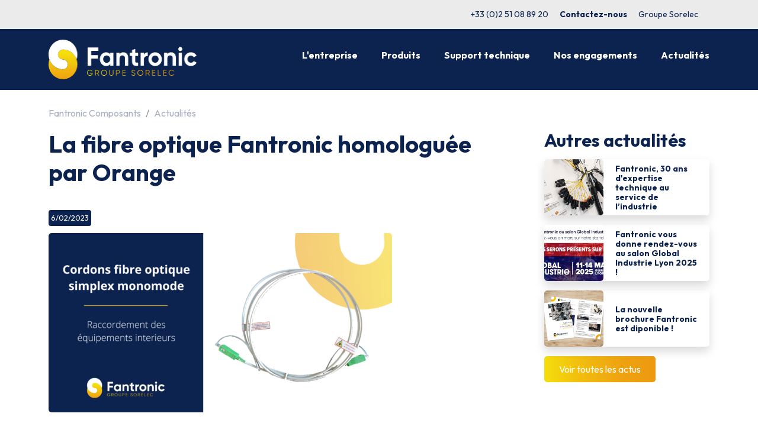

--- FILE ---
content_type: text/html; charset=utf-8
request_url: https://www.fantroniccomposants.fr/actualites/117-la-fibre-optique-fantronic-homologuee-par-orange.html
body_size: 13793
content:

<!doctype html>
<html xml:lang="fr" lang="fr">

<head>
	<meta charset="utf-8">
	<meta http-equiv="X-UA-Compatible" content="IE=edge" />
    <meta name="viewport" content="width=device-width, initial-scale=1, shrink-to-fit=no">

		<title>La fibre optique Fantronic homologuée par Orange</title>

		<link rel="icon" type="image/png" href="/images/favicon.ico" />
		<!--[if IE]><link rel="shortcut icon" type="image/x-icon" href="/images/favicon.ico" /><![endif]-->
		<meta name="description" content="Fantronic a passé avec succès les nombreux tests d’homologation Orange pour sa gamme de cordons fibre optique." /><meta name="keywords" content="Distributeur sous-ensembles électroniques France, Distributeur sous-ensembles électroniques, Fabricant français de sous-ensemble électronique, Câblage sous-ensemble vendée, Ventilateurs et solutions de refroidissement, Câblage filaire et cordon, Câblage sous-ensembles France, Fabricant sous-ensembles électroniques France, Produits à façon." />
		<script src="/script-jquery-3.2.1" type="text/javascript"></script>
<script src="/script-jquery-migrate" type="text/javascript"></script>
<script src="/scripts/vendor/jquery.mask.min.js?v=1755435628" type="text/javascript"></script>
<script src="/scripts/dev/traductions_fr.js?v=1755435631" type="text/javascript"></script>
<script src="/core/2.16z/js/wom.js" type="text/javascript"></script>
		<link rel="canonical" href="https://www.fantroniccomposants.fr/actualites/117-la-fibre-optique-fantronic-homologuee-par-orange.html" /><link rel="alternate" href="http://fantronic.s20436.zephyr17.atester.fr/6666cd76f9/actualites/117-la-fibre-optique-fantronic-homologuee-par-orange.html" hreflang="fr"/>

		<link href="/modeles/fr/fantronic/css/styles.min.css" rel="stylesheet">


	

	
	<script type="text/javascript">
				<!--
					(function(i,s,o,g,r,a,m){i['GoogleAnalyticsObject']=r;i[r]=i[r]||function(){
  (i[r].q=i[r].q||[]).push(arguments)},i[r].l=1*new Date();a=s.createElement(o),
  m=s.getElementsByTagName(o)[0];a.async=1;a.src=g;m.parentNode.insertBefore(a,m)
  })(window,document,'script','https://www.google-analytics.com/analytics.js','ga');

  ga('create', 'UA-80057136-2', 'auto');
ga('send', 'pageview'); 
				//-->
				</script><meta property="og:site_name" content="www.fantroniccomposants.fr" /><meta property="og:type" content="website" />

	<script src="/scripts/fantronic/scripts_fantronic.min.js" type="text/javascript" defer="defer" crossorigin="anonymous"></script>

	<link rel="preconnect" href="https://fonts.googleapis.com"><link rel="preconnect" href="https://fonts.gstatic.com" crossorigin><link href="https://fonts.googleapis.com/css2?family=Outfit:wght@300;400;500;600;700&display=swap" rel="stylesheet">
	


</head>

<body class="layoutContent actualite newsDetail page-defaut">

	<aside id="top_bar" class="box box-specifs-links">
    <div class="container d-flex justify-content-end">
        
            <a class="single_link_top_bar" href="tel:+33(0)251088920" title="+33 (0)2 51 08 89 20" >+33 (0)2 51 08 89 20</a>   
        
        
            <a class="single_link_top_bar single_link_top_bar_contact" href="https://www.fantroniccomposants.fr/contact/" title="Contactez-nous" >Contactez-nous</a>   
        
        
            <a class="single_link_top_bar" href="https://www.groupesorelec.com/" title="Groupe Sorelec"  target="_blank">Groupe Sorelec</a>            
        
    </div>     
</aside>

	
<div class="modal fade" id="staticBackdrop" data-bs-backdrop="static" data-bs-keyboard="false" tabindex="-1" aria-labelledby="staticBackdropLabel" aria-hidden="true">
    <div class="modal-dialog">
        <div class="modal-content">
        <div class="modal-header">
            <div class="modal-title" id="staticBackdropLabel">Être rappelé</div>
            <button type="button" class="btn-close" data-bs-dismiss="modal" aria-label="Close"></button>
        </div>
        <div class="modal-body">
            <section class="" ><p>


	
<div class="formulaire form_contact form_popup">


<form method="post" action="/actualites/117-la-fibre-optique-fantronic-homologuee-par-orange.html" id="formpersonnalise10" enctype="multipart/form-data">
	<fieldset>
		
		<div class="row">
			<label for="field73id">
				Nom :
			</label>
			<span><div class="relative">
	<input type="text" placeholder="Votre nom*" name="field73" id="field73id" class="text"  />
</div>
</span>
		</div>
		
		<div class="row">
			<label for="field74id">
				Numéro de téléphone :
			</label>
			<span><div class="relative">
	<input type="text" placeholder="Votre numéro de téléphone*" name="field74" id="field74id" class="text"  />
</div>
</span>
		</div>
	</fieldset>
	<div class="clear">&nbsp;</div>
	<div class="submit">
		<input type="submit" name="submit" id="submitid" value="Valider" class="valid" />
	</div>
	<input type="hidden" name="form_submit" value="true" />
</form>

</div>

</p>
</section>
        </div>
        <div class="modal-footer">
            <button type="button" class="btn btn-secondary" data-bs-dismiss="modal">Fermer</button>
        </div>
        </div>
    </div>
</div>


	<div id="page">
		<!--[if lte IE 9]><div class="alert alert-warning" role="alert"><div class="container"><p><strong>Attention ! </strong> Votre navigateur (Internet Explorer 8 ou inférieur) présente de sérieuses lacunes en terme de sécurité et de performances, dues à son obsolescence. En conséquence, ce site sera consultable mais de manière moins optimale qu'avec un navigateur récent&nbsp;:<br/> <a href="http://www.browserforthebetter.com/download.html" class="LinkOut">Internet&nbsp;Explorer&nbsp;10+</a>, <a href="http://www.mozilla.org/fr/firefox/new/" class="LinkOut">Firefox</a>, <a href="https://www.google.com/intl/fr/chrome/browser/" class="LinkOut">Chrome</a>, <a href="http://www.apple.com/fr/safari/" class="LinkOut">Safari</a>,...</p></div></div><![endif]-->


		<header class="header">
				<div class="header--boxes">
					
				</div>
				<div class="container">
					<div class="row align-items-center">
						<div class="col-lg-3 header_logo">
							<a hreflang="fr" title="Fantronic" class="LinkIn logo navbar-brand" href="/">
								<img width="258" height="67" alt="Fantronic" src="[data-uri]" >
							</a>
							<a href="#navigation" class="LinkIn mobilebutton"><span></span></a>
						</div>
						<div class="col-lg-9">
							<nav id="navigation">
									
<ul id="menu-main">
  <li class="menu-main-item defaultmenu l_entreprise">
    <a href="https://www.fantroniccomposants.fr/l-entreprise/" title="L'entreprise" class="LinkIn menu-main_link">
      <span>L'entreprise</span>
      
    </a>

  </li>
  <li class="menu-main-item defaultmenu produits">
    <a href="https://www.fantroniccomposants.fr/produits/" title="Produits" class="LinkIn menu-main_link">
      <span>Produits</span>
      
    </a>

      <ul class="menu-main_submenu">
          <li class="menu-main-item defaultmenu copie_ventilateurs_solutions_de_refroidissement">
            <a href="https://www.fantroniccomposants.fr/produits/ventilateurs-et-solutions-de-refroidissement/" class="LinkIn menu-main_link"><span>Ventilateurs et Solutions de </br>refroidissement</span>
              </a>
        </li>
          <li class="menu-main-item defaultmenu cablage_filaire_cordons">
            <a href="https://www.fantroniccomposants.fr/produits/cablage-filaire-et-cordons/" class="LinkIn menu-main_link"><span>Câblage filaire et Cordons</span>
              </a>
        </li>
          <li class="menu-main-item defaultmenu cyber_securite_produits_a_facon">
            <a href="https://www.fantroniccomposants.fr/produits/produits-a-facon-et-alimentations/" class="LinkIn menu-main_link"><span>Produits à façon et Alimentations</span>
              </a>
        </li>
          <li class="menu-main-item defaultmenu solution_telecom">
            <a href="https://www.fantroniccomposants.fr/produits/solutions-telecom/" class="LinkIn menu-main_link"><span>Solutions télécom</span>
              </a>
        </li>
    </ul>
  </li>
  <li class="menu-main-item defaultmenu support_technique">
    <a href="https://www.fantroniccomposants.fr/support-technique/" title="Support technique" class="LinkIn menu-main_link">
      <span>Support technique</span>
      
    </a>

  </li>
  <li class="menu-main-item defaultmenu nos_engagements">
    <a href="https://www.fantroniccomposants.fr/nos-engagements/" title="Nos engagements" class="LinkIn menu-main_link">
      <span>Nos engagements</span>
      
    </a>

  </li>
  <li class="menu-main-item active actualite">
    <a href="https://www.fantroniccomposants.fr/actualites/" title="Actualités" class="LinkIn menu-main_link">
      <span>Actualités</span>
      
    </a>

  </li>
</ul>

							</nav>
						</div>
					</div>
				</div>
			<div class="diapo-header"></div>
		</header>

		<div class="content">
			<div class="container">
					<main id="main" class="main">
						<!--noindex-->
								<nav class="nav-main"></nav>
							




<nav aria-label="breadcrumb">
	<ol class="breadcrumb">
			<li class="breadcrumb-item">
<span><a title="Fantronic Composants" href="https://www.fantroniccomposants.fr/" lang="fr" class="LinkIn"><span>Fantronic Composants</span></a></span>
</li>
			<li class="breadcrumb-item">
<span><a title="Actualités" href="https://www.fantroniccomposants.fr/actualites/" lang="fr" class="LinkIn"><span>Actualités</span></a></span>
</li>
	</ol>	
</nav>

						<!--/noindex-->

						
<div class="d-flex justify-content-between flex-wrap">


<article class="news-detail col-12 col-lg-8">
	<h1 class="news-detail--title">La fibre optique Fantronic homologuée par Orange</h1>
	<span class="news-detail--date">6/02/2023</span>
	<div class="media mb-4">
		<div class="news-detail--img align-self-center mb-2 mb-sm-0 mr-3"><img src="/media/thumbnails/cordons-fibre-optique-simplex-monomode.png" alt="Cordons fibre optique simplex monomode"  /></div>
		
	</div>

	
  <div class="bloc-simple clearfix">

        <div class="code_html"><p>Nous sommes heureux de vous annoncer l&rsquo;homologation par Orange de nos cordons fibre optique simplex monomode SC/APC pour le raccordement des &eacute;quipements int&eacute;rieurs client (box internet).</p>

<p>Fantronic a en effet pass&eacute; avec succ&egrave;s les nombreux tests d&rsquo;homologation Orange pour sa gamme de cordons de haute qualit&eacute; en grade B.</p>

<p>&nbsp;</p>

<p class="jumbotron"><strong>Ses caract&eacute;ristiques&nbsp;:</strong></p>

<ul>
	<li>C&acirc;ble 3mm fibre G657A2</li>
	<li>Connectique SC/APC</li>
	<li>Insertion Loss (IL) &le; 0,12dB typique @ 1550nm</li>
	<li>Return Loss (RL) &gt; 60dB @ 1550nm</li>
	<li>Conforme &agrave; la norme IEC 61300</li>
</ul>

<p>&nbsp;</p>

<p>Si vous &ecirc;tes int&eacute;ress&eacute;, vous pouvez nous <a href="https://www.fantroniccomposants.fr/contact/" class="LinkIn">contactez</a>&nbsp;pour obtenir la fiche technique de nos cordons.</p>

<p>&nbsp;</p>
</div>


  </div>





	
	
</article>


<section id="last_elt_detail_actu" class="box box-last-events col-12 col-lg-3 mb-5">

	<h2>Autres actualités</h2>


		<div class="mu--list events--list list-unstyled">
				<div class="mu--item events--item shadow mb-3">
					<article class="box-last-events--article d-flex align-items-center">
							<div class="mu--item-img events--item-img cover"><img src="/media/250225-sites-fabrication-fantronic.jpg"/></div>
						
						<h3 class="mu--item-title events--item-title">Fantronic, 30 ans d'expertise technique au service de l’industrie</h3>
					</article>

					<a href="https://www.fantroniccomposants.fr/actualites/182-fantronic,-30-ans-d-expertise-technique-au-service-de-lindustrie.html" class="mu--item-link events--item-link"></a>
				</div>
				<div class="mu--item events--item shadow mb-3">
					<article class="box-last-events--article d-flex align-items-center">
							<div class="mu--item-img events--item-img cover"><img src="/media/250224-fantronic-global-industrie-lyon-2025.jpg"/></div>
						
						<h3 class="mu--item-title events--item-title">Fantronic vous donne rendez-vous au salon Global Industrie Lyon 2025 !</h3>
					</article>

					<a href="https://www.fantroniccomposants.fr/actualites/183-fantronic-vous-donne-rendez-vous-au-salon-global-industrie-lyon-2025-!.html" class="mu--item-link events--item-link"></a>
				</div>
				<div class="mu--item events--item shadow mb-3">
					<article class="box-last-events--article d-flex align-items-center">
							<div class="mu--item-img events--item-img cover"><img src="/media/240828-nouveau-depliant-fantronic-2024-fr.jpg"/></div>
						
						<h3 class="mu--item-title events--item-title">La nouvelle brochure Fantronic est diponible !</h3>
					</article>

					<a href="https://www.fantroniccomposants.fr/actualites/179-la-nouvelle-brochure-fantronic-est-diponible-!.html" class="mu--item-link events--item-link"></a>
				</div>
		</div>		


	<a class="btn btn_yellow" href="/actualites/">Voir toutes les actus</a>

</section>




</div>

						
					</main>


					<aside class="right-bar">
						
						
					</aside>
			</div>
		</div>


		<div id="strap_reassurance">
			<div class="container d-flex justify-content-between">
				<div class="single_bloc_reassurance d-flex align-items-center text-white">
    
        <img src="/media/logo-france-relance-vertsvg.png">
    
    <p><strong>France relance</strong><br />
Aide &eacute;conomique</p>

</div>
				<div class="single_bloc_reassurance d-flex align-items-center text-white">
    
        <img src="/media/afaq-iso-9001-blanc.png">
    
    <p><strong>Certification ISO 9001</strong><br />
Management et qualit&eacute;</p>

</div>
				<div class="single_bloc_reassurance d-flex align-items-center text-white">
    
        <img src="/media/groupe-3279.png">
    
    <p><strong>Certification UL</strong><br />
Conformit&eacute; produit</p>

</div>
				<div class="single_bloc_reassurance d-flex align-items-center text-white">
    
        <img src="/media/trace-33442.png">
    
    <p><strong>2 unit&eacute;s de production</strong><br />
en France et Tunisie</p>

</div>
				<div class="single_bloc_reassurance d-flex align-items-center text-white">
    
        <img src="/media/groupe-3104.png">
    
    <p><strong>Traitement personnalis&eacute;</strong><br />
et ajust&eacute; &agrave; votre besoin</p>

</div>
			</div>
		</div>

		<!--noindex-->
		<footer class="footer">

			
			<div class="container">

				<div class="d-flex flex-wrap justify-content-between widgets_footer">
					
<div class="box box-txt widget_adresse_footer no-title">
	<p class="box--title">Fantronic // Adresse footer</p>
	<p><img alt="fantronic_logo" src="/media/fantronic-logo.png" /></p>

<p><strong>Fantronic Composants</strong><br />
Rue Jacques Laurent - ZA Sud-Est - B.P.11<br />
85150 LES ACHARDS - FRANCE<br />
<a href="tel:+33(0)251088920">+33 (0)2 51 08 89 20</a></p>

</div>
					
<div class="box box-txt menu_footer no-title">
	<p class="box--title">Fantronic // Menu footer 01</p>
	<p><strong>Service client</strong></p>

<ul>
	<li><a href="https://www.fantroniccomposants.fr/support-technique/" hreflang="fr" title="Support technique">FAQ</a></li>
	<li><div data-bs-toggle="modal" data-bs-target="#staticBackdrop">&Ecirc;tre rappel&eacute;</div></li>
	<li><a href="https://www.fantroniccomposants.fr/contact/" hreflang="fr" title="Contact">Contacter un conseiller</a></li>
	<li><a href="https://www.fantroniccomposants.fr/contact/" hreflang="fr" title="Demander un devis">Demander un devis</a></li>
</ul>

</div>
					
<div class="box box-txt menu_footer no-title">
	<p class="box--title">Fantronic // Menu footer 02</p>
	<p><strong>Actualit&eacute;s</strong></p>

<ul>
	<li><a href="https://www.fantroniccomposants.fr/actualites/" hreflang="fr" title="Actualités Fantronic">Actualit&eacute;s Fantronic</a></li>
	<li><a href="https://www.groupesorelec.com/actualites/" target="_blank">Actualit&eacute;s groupe</a></li>
</ul>

</div>
					
<div class="box box-txt menu_footer no-title">
	<p class="box--title">Fantronic // Menu footer 03</p>
	<p><strong>Soci&eacute;t&eacute;</strong></p>

<ul>
	<li><a href="https://www.fantroniccomposants.fr/l-entreprise/" hreflang="fr" title="Qui sommes-nous ?">Qui sommes-nous ?</a></li>
	<li><a href="https://www.fantroniccomposants.fr/mentions-legales/" hreflang="fr" title="Mentions légales">Mentions l&eacute;gales</a></li>
	<li><a href="https://www.fantroniccomposants.fr/plan-du-site/" hreflang="fr" title="Plan du site">Plan du site</a></li>
	<li><a href="https://www.fantroniccomposants.fr/exercez-vos-droits/" hreflang="fr" title="Exercez vos droits">Exercez vos droits</a></li>
	<li><a href="https://www.fantroniccomposants.fr/donnees-personnelles/" hreflang="fr" title="Données personnelles">Donn&eacute;es personnelles</a></li>
</ul>

</div>
					
<div class="box box-nl text-white no-title">
	<p><strong>Newsletter</strong></p>

	<p>Restez informé(e) de nos nouveautés </p>

	<div class="form">

		<form class="box-nl--form form-inline" method="post" action="newsletters.html">
			<div class="form-group d-flex form_news_content">
				
				<input type="email" name="NewsLettersSubscribeMail" id="NewsLettersSubscribeMail" placeholder="Votre e-mail" class="box-nl--input form-control"/>
				<input type="submit" value=">" class="box-nl--submit btn_submit_news"/>
			</div>
			
			
		</form>

	</div>

	<strong class="d-block mt-4">Suivez-nous</strong>
	<a class="link_linkedin_footer" href="https://www.linkedin.com/company/fantronic-composants/" target="_blank"></a>

</div>

				</div>
				
					
			</div>

			<div class="copyright_footer text-center text-white">© Fantronic. Tous droits réservés</div>
		</footer>
		<!--/noindex-->
	</div>

    
	
	<div id="overDiv" style="position:absolute;visibility:hidden;z-index:1000;top:-100%;" >&nbsp;</div>

	
	

	
	
	<script src="/scripts/zephyr/configurathor.js" defer="defer"></script>

	<link rel="stylesheet" href="/scripts/lib/vendor/aos/aos.css" />
	<script src="/scripts/lib/vendor/aos/aos.js"></script>
	<script src="/scripts/lib/vendor/slick.min.js"></script>

</body>
</html>


--- FILE ---
content_type: text/plain
request_url: https://www.google-analytics.com/j/collect?v=1&_v=j102&a=1236960871&t=pageview&_s=1&dl=https%3A%2F%2Fwww.fantroniccomposants.fr%2Factualites%2F117-la-fibre-optique-fantronic-homologuee-par-orange.html&ul=en-us%40posix&dt=La%20fibre%20optique%20Fantronic%20homologu%C3%A9e%20par%20Orange&sr=1280x720&vp=1280x720&_u=IEBAAEABAAAAACAAI~&jid=181756942&gjid=1314511386&cid=934793061.1769008221&tid=UA-80057136-2&_gid=1303221890.1769008221&_r=1&_slc=1&z=430623384
body_size: -453
content:
2,cG-7NMF2GWCM0

--- FILE ---
content_type: application/javascript
request_url: https://www.fantroniccomposants.fr/scripts/zephyr/configurathor.js
body_size: 69
content:
function getTextRenderer(t,e){jQuery.ajax({method:"POST",data:{z_ajax:"getRenderText",text:e}}).done(function(e){jQuery(t).html(e)})}function checkLazyLoading(){jQuery("[data-lazy-src]").each(function(){var e=jQuery(this).attr("data-lazy-src");""===this.getAttribute("src")&&""!==e&&jQuery(this).offset().top<window.innerHeight+window.scrollY+300&&jQuery(this).attr("src",e)})}jQuery(document).ready(function(){jQuery("[data-emjmap]").each(function(){getTextRenderer(this,"{map:"+jQuery(this).attr("data-emjmap")+":tag}")}),jQuery("[data-rendertext]").each(function(){getTextRenderer(this,jQuery(this).attr("data-rendertext"))}),jQuery("[data-emjpicture]").each(function(){getTextRenderer(this,"{media:"+jQuery(this).attr("data-emjpicture")+":tag}")}),jQuery("[data-emjform]").each(function(){getTextRenderer(this,"{form:"+jQuery(this).attr("data-emjform")+"}")}),checkLazyLoading(),document.onscroll=function(){checkLazyLoading()}});